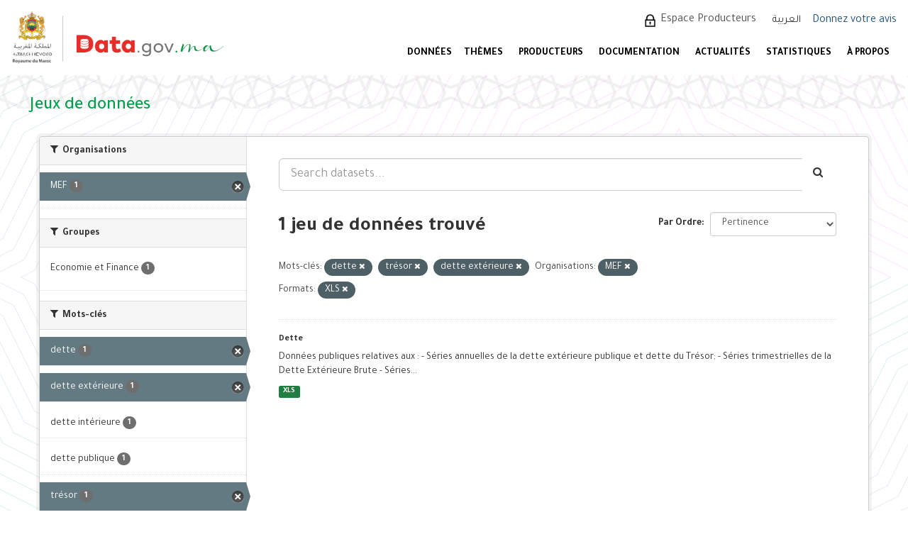

--- FILE ---
content_type: text/html; charset=utf-8
request_url: https://www.data.gov.ma/data/fr/dataset/?tags=dette&tags=tr%C3%A9sor&_tags_limit=0&organization=ministere-de-l-economie-et-des-finances&res_format=XLS&tags=dette+ext%C3%A9rieure
body_size: 6592
content:
<!DOCTYPE html>
<!--[if IE 9]> <html lang="fr" class="ie9"> <![endif]-->
<!--[if gt IE 8]><!--> <html lang="fr"> <!--<![endif]-->
  <head>
    <meta charset="utf-8" />
      <meta name="generator" content="ckan 2.9.11" />
      <meta name="viewport" content="width=device-width, initial-scale=1.0">
    <title>Jeu de données - Portail Open Data - Données ouvertes du Maroc</title>

    
    <link rel="shortcut icon" href="/base/images/ckan.ico" />
    
  
      
      
      
      
    
  


    
      
      
    

    
    <link href="/data/webassets/base/44817ae9_main.css" rel="stylesheet"/>
<link href="/data/webassets/ckanext-scheming/728ec589_scheming_css.css" rel="stylesheet"/>
    
  </head>

  
  <body data-site-root="https://data.gov.ma/data/" data-locale-root="https://data.gov.ma/data/fr/" >

    
    <div class="sr-only sr-only-focusable"><a href="#content">Skip to content</a></div>
  

  
     
<!-- <div class="account-masthead">
  <div class="container">
     
    <nav class="account not-authed" aria-label="Account">
      <ul class="list-unstyled">
        
        <li><a href="/data/fr/user/login">Connection</a></li>
         
      </ul>
    </nav>
     
  </div>
</div> -->

<header class="navbar navbar-static-top masthead">
    
  <div id="backBlock"></div>
  <div class="header-area">
    <div class="btn-bar1">
      <button class="espace1" onclick="window.location.href='/data/fr/user/login'">  Espace Producteurs </button>
      <div class="col-md-4 attribution1">

        
<form class="form-inline form-select lang-select" action="/data/fr/util/redirect" data-module="select-switch" method="POST">
  <label for="field-lang-select">Langue</label>
  <!-- <select id="field-lang-select" name="url" data-module="autocomplete" data-module-dropdown-class="lang-dropdown" data-module-container-class="lang-container">
    
      
        <option value="/data/fr/dataset/?tags=dette&amp;tags=tr%C3%A9sor&amp;_tags_limit=0&amp;organization=ministere-de-l-economie-et-des-finances&amp;res_format=XLS&amp;tags=dette+ext%C3%A9rieure" selected="selected">
          français
        </option>
      ">
    
      
        <option value="/data/ar/dataset/?tags=dette&amp;tags=tr%C3%A9sor&amp;_tags_limit=0&amp;organization=ministere-de-l-economie-et-des-finances&amp;res_format=XLS&amp;tags=dette+ext%C3%A9rieure" >
          العربية
        </option>
      ">
    
  </select> -->
  
    <input type="hidden" name="url" id="field-lang-select" value="/data/ar/dataset/?tags=dette&amp;tags=tr%C3%A9sor&amp;_tags_limit=0&amp;organization=ministere-de-l-economie-et-des-finances&amp;res_format=XLS&amp;tags=dette+ext%C3%A9rieure">
    <button class="btn btn-default" type="submit">العربية</button>
  
  <!-- <button class="btn btn-default js-hide" type="submit">Aller</button> -->
</form>

      </div>
    </div>
    <div class="navbar-right">
      <a class="logo" href="/fr">
        
        <img src="/data/base/images/logo.png" alt="Portail Open Data - Données ouvertes du Maroc" title="Portail Open Data - Données ouvertes du Maroc" />
        
      </a>
      <button data-target="#main-navigation-toggle" id="buttonMenu" data-toggle="collapse" class="navbar-toggle collapsed" type="button" aria-label="expand or collapse" aria-expanded="false">
        <span class="sr-only">Toggle navigation</span>
        <!-- <span class="fa fa-bars"></span> -->
      </button>
    </div>
    <hgroup class="header-image navbar-left">
       
      <a class="logo" href="/fr">
        
        <img src="/data/base/images/logo.png" alt="Portail Open Data - Données ouvertes du Maroc" title="Portail Open Data - Données ouvertes du Maroc" />
        
      </a>
       
    </hgroup>

    <div class="collapse navbar-collapse" id="main-navigation-toggle">
      <div class="btn-bar">
        
        <button class="espace" onclick="window.location.href='/data/fr/user/login'"> Espace Producteurs </button>
        
        <div class="col-md-4 attribution">
          
          <p><strong>Généré par</strong> <a class="hide-text ckan-footer-logo" href="http://ckan.org">CKAN</a></p>
          
          
          
<form class="form-inline form-select lang-select" action="/data/fr/util/redirect" data-module="select-switch" method="POST">
  <label for="field-lang-select">Langue</label>
  <!-- <select id="field-lang-select" name="url" data-module="autocomplete" data-module-dropdown-class="lang-dropdown" data-module-container-class="lang-container">
    
      
        <option value="/data/fr/dataset/?tags=dette&amp;tags=tr%C3%A9sor&amp;_tags_limit=0&amp;organization=ministere-de-l-economie-et-des-finances&amp;res_format=XLS&amp;tags=dette+ext%C3%A9rieure" selected="selected">
          français
        </option>
      ">
    
      
        <option value="/data/ar/dataset/?tags=dette&amp;tags=tr%C3%A9sor&amp;_tags_limit=0&amp;organization=ministere-de-l-economie-et-des-finances&amp;res_format=XLS&amp;tags=dette+ext%C3%A9rieure" >
          العربية
        </option>
      ">
    
  </select> -->
  
    <input type="hidden" name="url" id="field-lang-select" value="/data/ar/dataset/?tags=dette&amp;tags=tr%C3%A9sor&amp;_tags_limit=0&amp;organization=ministere-de-l-economie-et-des-finances&amp;res_format=XLS&amp;tags=dette+ext%C3%A9rieure">
    <button class="btn btn-default" type="submit">العربية</button>
  
  <!-- <button class="btn btn-default js-hide" type="submit">Aller</button> -->
</form>
          
        </div>
        <div style="display: flex;align-items: center;">
          
            <a href="/votre-avis" style="color: #23527c;font-size:16px;margin-left: -7.5px;margin-top: 2px;">Donnez votre avis</a>
          
        </div>
      </div>

      
      <nav class="section navigation">
        <ul class="nav nav-pills">
          
          <!-- <li class="active"><a href="/data/fr/dataset/">Jeux de données</a></li><li><a href="/data/fr/organization/">Organisations</a></li><li><a href="/data/fr/group/">Groupes</a></li><li><a href="/data/fr/about">À propos</a></li> -->
          <li  >
          <a href="/data/fr/dataset"> DONNÉES </a>

          </li>
          <!-- <li  >
          <a href="/data/fr/dataset/repositorie"> Référentiels </a>
	  </li> -->
<!--          <li>
          <a href="/fr/reutilisation"> Réutilisations </a>
          </li>  -->


          <li >
          <a href="/data/fr/group"> Thèmes </a>
          </li>
          <li >
          <a href="/data/fr/organization"> PRODUCTEURS </a>
          </li>
          <li>
           <a href="/fr/documentations"> DOCUMENTATION </a>

   <ul class="dropdown-menu">
            <li class="sub-menu">
              <a  class= href="/fr/documentations#gouvernance"> Gouvernance </a>
            </li>
            <li class="sub-menu">
              <a href="/fr/documentations#plan" > Plan d'actions national Open Data </a>
            </li>
            <li class="sub-menu">
              <a href="/fr/documentations#manuels"> Guides et manuels </a>
            </li>
            <li class="sub-menu">
              <a href="/fr/documentations#formation"> Supports de sensibilisation et formation </a>
            </li>
          </ul>

          </li>
          <li>
            <a href="/fr/actualites"> ACTUALITÉS </a>
          </li>
          <li>
            <a href="/fr/node/7"> STATISTIQUES </a>
          </li>
          <li>
            <a href="/fr/propos"> À PROPOS </a>
            <ul class="dropdown-menu">
              <li class="sub-menu">
                <a href="/fr/propos"> Préambule </a>
              </li>
              <li class="sub-menu">
                <a href="/fr/comment_je_publie_les_donn%C3%A9es"> Comment publier les données ? </a>
              </li>
              <li class="sub-menu">
                <a href="/fr/Comment_exploiter_les_donn%C3%A9es"> Comment exploiter les données ? </a>
              </li>
            </ul>

		 </li>
          
        </ul>
      </nav>
      
      <!-- 
      <form class="section site-search simple-input" action="/data/fr/dataset/" method="get">
        <div class="field">
          <label for="field-sitewide-search">Rechercher des jeux de données</label>
          <input id="field-sitewide-search" type="text" class="form-control" name="q" placeholder="Rechercher" aria-label="Search datasets"/>
          <button class="btn-search" type="submit" aria-label="Envoyer"><i class="fa fa-search"></i></button>
        </div>
      </form>
       -->
    </div>
  </div>
</header>

  
    <div class="main">
      <div id="content" class="container">
        
          
            <div class="flash-messages">
              
                
              
            </div>
          

          
            <div class="toolbar" role="navigation" aria-label="Breadcrumb">
              
                
                  <ol class="breadcrumb">
                    
<li class="home"><a href="/data/fr/" aria-label="Accueil"><i class="fa fa-home"></i><span> Accueil</span></a></li>
                    
  <li class="active"><a href="/data/fr/dataset/">Jeux de données</a></li>

                  </ol>
                
              
            </div>
          

          <div class="row wrapper">
            
            
            

            
              <aside class="secondary col-sm-3">
                
                
  <div class="filters">
    <div>
      
        

    
    
	
	    
	    
		<section class="module module-narrow module-shallow">
		    
			<h2 class="module-heading">
			    <i class="fa fa-filter"></i>
			    
			    Organisations
			</h2>
		    
		    
			
			    
				<nav aria-label="Organisations">
				    <ul class="list-unstyled nav nav-simple nav-facet">
					
					    
					    
					    
					    
<!--					    <li class="nav-item active picto-item" aria-label="Données ouvertes du Ministère de l&#39;Economie et des Finances.">-->
                
              <li class="nav-item active picto-item"
                  aria-label="Données ouvertes du Ministère de l&#39;Economie et des Finances.">
                
<!--						<a href="/data/fr/dataset/?tags=dette&amp;tags=tr%C3%A9sor&amp;tags=dette+ext%C3%A9rieure&amp;_tags_limit=0&amp;res_format=XLS" title="">-->
<!--						    <span class="item-label">MEF</span>-->
<!--						    <span class="hidden separator"> - </span>-->
<!--						    <span class="item-count badge">1</span>-->
<!--						</a>-->
<!--                <p >-->
                  <a href="/data/fr/dataset/?tags=dette&amp;tags=tr%C3%A9sor&amp;tags=dette+ext%C3%A9rieure&amp;_tags_limit=0&amp;res_format=XLS" title="" >
                    <span class="item-label">MEF</span>
                    <span class="hidden separator"> - </span>
                    <span class="item-count badge">1</span>
                  </a>
<!--                </p>-->
<!--                -->
<!--                -->
<!--                <p  style="color: #4141c3"><b>Données ouvertes du Ministère de l&#39;Economie et des Finances.</b></p>-->
<!--                -->
<!--                -->
					    </li>
					
				    </ul>
				</nav>

				<p class="module-footer">
				    
					
				    
				</p>
			    
			
		    
		</section>
	    
	
    


<style>

  .picto-item:hover:after {
    content: attr(aria-label);
    position: absolute;
    top: -2.4em;
    left: 50%;
    transform: translateX(-50%);
    z-index: 1;
    white-space: normal;
    padding: 5px 14px;
    background: #413219;
    color: #fff;
    border-radius: 4px;
    font-size: 1.2rem;
    width: 100%;
    box-sizing: border-box;
  }

</style>
      
        

    
    
	
	    
	    
		<section class="module module-narrow module-shallow">
		    
			<h2 class="module-heading">
			    <i class="fa fa-filter"></i>
			    
			    Groupes
			</h2>
		    
		    
			
			    
				<nav aria-label="Groupes">
				    <ul class="list-unstyled nav nav-simple nav-facet">
					
					    
					    
					    
					    
<!--					    <li class="nav-item picto-item" aria-label="Données ouvertes dans le domaine de l&#39;économie et des finances.">-->
                
              <li class="nav-item">
                
<!--						<a href="/data/fr/dataset/?tags=dette&amp;tags=tr%C3%A9sor&amp;tags=dette+ext%C3%A9rieure&amp;_tags_limit=0&amp;organization=ministere-de-l-economie-et-des-finances&amp;res_format=XLS&amp;groups=finance" title="">-->
<!--						    <span class="item-label">Economie et Finance</span>-->
<!--						    <span class="hidden separator"> - </span>-->
<!--						    <span class="item-count badge">1</span>-->
<!--						</a>-->
<!--                <p >-->
                  <a href="/data/fr/dataset/?tags=dette&amp;tags=tr%C3%A9sor&amp;tags=dette+ext%C3%A9rieure&amp;_tags_limit=0&amp;organization=ministere-de-l-economie-et-des-finances&amp;res_format=XLS&amp;groups=finance" title="" >
                    <span class="item-label">Economie et Finance</span>
                    <span class="hidden separator"> - </span>
                    <span class="item-count badge">1</span>
                  </a>
<!--                </p>-->
<!--                -->
					    </li>
					
				    </ul>
				</nav>

				<p class="module-footer">
				    
					
				    
				</p>
			    
			
		    
		</section>
	    
	
    


<style>

  .picto-item:hover:after {
    content: attr(aria-label);
    position: absolute;
    top: -2.4em;
    left: 50%;
    transform: translateX(-50%);
    z-index: 1;
    white-space: normal;
    padding: 5px 14px;
    background: #413219;
    color: #fff;
    border-radius: 4px;
    font-size: 1.2rem;
    width: 100%;
    box-sizing: border-box;
  }

</style>
      
        

    
    
	
	    
	    
		<section class="module module-narrow module-shallow">
		    
			<h2 class="module-heading">
			    <i class="fa fa-filter"></i>
			    
			    Mots-clés
			</h2>
		    
		    
			
			    
				<nav aria-label="Mots-clés">
				    <ul class="list-unstyled nav nav-simple nav-facet">
					
					    
					    
					    
					    
<!--					    <li class="nav-item active picto-item" aria-label="">-->
                
              <li class="nav-item active">
                
<!--						<a href="/data/fr/dataset/?tags=tr%C3%A9sor&amp;tags=dette+ext%C3%A9rieure&amp;_tags_limit=0&amp;organization=ministere-de-l-economie-et-des-finances&amp;res_format=XLS" title="">-->
<!--						    <span class="item-label">dette</span>-->
<!--						    <span class="hidden separator"> - </span>-->
<!--						    <span class="item-count badge">1</span>-->
<!--						</a>-->
<!--                <p >-->
                  <a href="/data/fr/dataset/?tags=tr%C3%A9sor&amp;tags=dette+ext%C3%A9rieure&amp;_tags_limit=0&amp;organization=ministere-de-l-economie-et-des-finances&amp;res_format=XLS" title="" >
                    <span class="item-label">dette</span>
                    <span class="hidden separator"> - </span>
                    <span class="item-count badge">1</span>
                  </a>
<!--                </p>-->
<!--                -->
					    </li>
					
					    
					    
					    
					    
<!--					    <li class="nav-item active picto-item" aria-label="">-->
                
              <li class="nav-item active">
                
<!--						<a href="/data/fr/dataset/?tags=dette&amp;tags=tr%C3%A9sor&amp;_tags_limit=0&amp;organization=ministere-de-l-economie-et-des-finances&amp;res_format=XLS" title="">-->
<!--						    <span class="item-label">dette extérieure</span>-->
<!--						    <span class="hidden separator"> - </span>-->
<!--						    <span class="item-count badge">1</span>-->
<!--						</a>-->
<!--                <p >-->
                  <a href="/data/fr/dataset/?tags=dette&amp;tags=tr%C3%A9sor&amp;_tags_limit=0&amp;organization=ministere-de-l-economie-et-des-finances&amp;res_format=XLS" title="" >
                    <span class="item-label">dette extérieure</span>
                    <span class="hidden separator"> - </span>
                    <span class="item-count badge">1</span>
                  </a>
<!--                </p>-->
<!--                -->
					    </li>
					
					    
					    
					    
					    
<!--					    <li class="nav-item picto-item" aria-label="">-->
                
              <li class="nav-item">
                
<!--						<a href="/data/fr/dataset/?tags=dette&amp;tags=tr%C3%A9sor&amp;tags=dette+ext%C3%A9rieure&amp;_tags_limit=0&amp;organization=ministere-de-l-economie-et-des-finances&amp;res_format=XLS&amp;tags=dette+int%C3%A9rieure" title="">-->
<!--						    <span class="item-label">dette intérieure</span>-->
<!--						    <span class="hidden separator"> - </span>-->
<!--						    <span class="item-count badge">1</span>-->
<!--						</a>-->
<!--                <p >-->
                  <a href="/data/fr/dataset/?tags=dette&amp;tags=tr%C3%A9sor&amp;tags=dette+ext%C3%A9rieure&amp;_tags_limit=0&amp;organization=ministere-de-l-economie-et-des-finances&amp;res_format=XLS&amp;tags=dette+int%C3%A9rieure" title="" >
                    <span class="item-label">dette intérieure</span>
                    <span class="hidden separator"> - </span>
                    <span class="item-count badge">1</span>
                  </a>
<!--                </p>-->
<!--                -->
					    </li>
					
					    
					    
					    
					    
<!--					    <li class="nav-item picto-item" aria-label="">-->
                
              <li class="nav-item">
                
<!--						<a href="/data/fr/dataset/?tags=dette&amp;tags=tr%C3%A9sor&amp;tags=dette+ext%C3%A9rieure&amp;_tags_limit=0&amp;organization=ministere-de-l-economie-et-des-finances&amp;res_format=XLS&amp;tags=dette+publique" title="">-->
<!--						    <span class="item-label">dette publique</span>-->
<!--						    <span class="hidden separator"> - </span>-->
<!--						    <span class="item-count badge">1</span>-->
<!--						</a>-->
<!--                <p >-->
                  <a href="/data/fr/dataset/?tags=dette&amp;tags=tr%C3%A9sor&amp;tags=dette+ext%C3%A9rieure&amp;_tags_limit=0&amp;organization=ministere-de-l-economie-et-des-finances&amp;res_format=XLS&amp;tags=dette+publique" title="" >
                    <span class="item-label">dette publique</span>
                    <span class="hidden separator"> - </span>
                    <span class="item-count badge">1</span>
                  </a>
<!--                </p>-->
<!--                -->
					    </li>
					
					    
					    
					    
					    
<!--					    <li class="nav-item active picto-item" aria-label="">-->
                
              <li class="nav-item active">
                
<!--						<a href="/data/fr/dataset/?tags=dette&amp;tags=dette+ext%C3%A9rieure&amp;_tags_limit=0&amp;organization=ministere-de-l-economie-et-des-finances&amp;res_format=XLS" title="">-->
<!--						    <span class="item-label">trésor</span>-->
<!--						    <span class="hidden separator"> - </span>-->
<!--						    <span class="item-count badge">1</span>-->
<!--						</a>-->
<!--                <p >-->
                  <a href="/data/fr/dataset/?tags=dette&amp;tags=dette+ext%C3%A9rieure&amp;_tags_limit=0&amp;organization=ministere-de-l-economie-et-des-finances&amp;res_format=XLS" title="" >
                    <span class="item-label">trésor</span>
                    <span class="hidden separator"> - </span>
                    <span class="item-count badge">1</span>
                  </a>
<!--                </p>-->
<!--                -->
					    </li>
					
				    </ul>
				</nav>

				<p class="module-footer">
				    
					<a href="/data/fr/dataset/?tags=dette&amp;tags=tr%C3%A9sor&amp;tags=dette+ext%C3%A9rieure&amp;organization=ministere-de-l-economie-et-des-finances&amp;res_format=XLS" class="read-more">Montrer uniquement les Mots-clés populaires</a>
				    
				</p>
			    
			
		    
		</section>
	    
	
    


<style>

  .picto-item:hover:after {
    content: attr(aria-label);
    position: absolute;
    top: -2.4em;
    left: 50%;
    transform: translateX(-50%);
    z-index: 1;
    white-space: normal;
    padding: 5px 14px;
    background: #413219;
    color: #fff;
    border-radius: 4px;
    font-size: 1.2rem;
    width: 100%;
    box-sizing: border-box;
  }

</style>
      
        

    
    
	
	    
	    
		<section class="module module-narrow module-shallow">
		    
			<h2 class="module-heading">
			    <i class="fa fa-filter"></i>
			    
			    Formats
			</h2>
		    
		    
			
			    
				<nav aria-label="Formats">
				    <ul class="list-unstyled nav nav-simple nav-facet">
					
					    
					    
					    
					    
<!--					    <li class="nav-item active picto-item" aria-label="">-->
                
              <li class="nav-item active">
                
<!--						<a href="/data/fr/dataset/?tags=dette&amp;tags=tr%C3%A9sor&amp;tags=dette+ext%C3%A9rieure&amp;_tags_limit=0&amp;organization=ministere-de-l-economie-et-des-finances" title="">-->
<!--						    <span class="item-label">XLS</span>-->
<!--						    <span class="hidden separator"> - </span>-->
<!--						    <span class="item-count badge">1</span>-->
<!--						</a>-->
<!--                <p >-->
                  <a href="/data/fr/dataset/?tags=dette&amp;tags=tr%C3%A9sor&amp;tags=dette+ext%C3%A9rieure&amp;_tags_limit=0&amp;organization=ministere-de-l-economie-et-des-finances" title="" >
                    <span class="item-label">XLS</span>
                    <span class="hidden separator"> - </span>
                    <span class="item-count badge">1</span>
                  </a>
<!--                </p>-->
<!--                -->
					    </li>
					
				    </ul>
				</nav>

				<p class="module-footer">
				    
					
				    
				</p>
			    
			
		    
		</section>
	    
	
    


<style>

  .picto-item:hover:after {
    content: attr(aria-label);
    position: absolute;
    top: -2.4em;
    left: 50%;
    transform: translateX(-50%);
    z-index: 1;
    white-space: normal;
    padding: 5px 14px;
    background: #413219;
    color: #fff;
    border-radius: 4px;
    font-size: 1.2rem;
    width: 100%;
    box-sizing: border-box;
  }

</style>
      
        

    
    
	
	    
	    
		<section class="module module-narrow module-shallow">
		    
			<h2 class="module-heading">
			    <i class="fa fa-filter"></i>
			    
			    Licences
			</h2>
		    
		    
			
			    
				<nav aria-label="Licences">
				    <ul class="list-unstyled nav nav-simple nav-facet">
					
					    
					    
					    
					    
<!--					    <li class="nav-item picto-item" aria-label="">-->
                
              <li class="nav-item">
                
<!--						<a href="/data/fr/dataset/?tags=dette&amp;tags=tr%C3%A9sor&amp;tags=dette+ext%C3%A9rieure&amp;_tags_limit=0&amp;organization=ministere-de-l-economie-et-des-finances&amp;res_format=XLS&amp;license_id=odc-odbl" title="Open Data Commons Open Database License (ODbL)">-->
<!--						    <span class="item-label">Open Data Commons O...</span>-->
<!--						    <span class="hidden separator"> - </span>-->
<!--						    <span class="item-count badge">1</span>-->
<!--						</a>-->
<!--                <p >-->
                  <a href="/data/fr/dataset/?tags=dette&amp;tags=tr%C3%A9sor&amp;tags=dette+ext%C3%A9rieure&amp;_tags_limit=0&amp;organization=ministere-de-l-economie-et-des-finances&amp;res_format=XLS&amp;license_id=odc-odbl" title="Open Data Commons Open Database License (ODbL)" >
                    <span class="item-label">Open Data Commons O...</span>
                    <span class="hidden separator"> - </span>
                    <span class="item-count badge">1</span>
                  </a>
<!--                </p>-->
<!--                -->
					    </li>
					
				    </ul>
				</nav>

				<p class="module-footer">
				    
					
				    
				</p>
			    
			
		    
		</section>
	    
	
    


<style>

  .picto-item:hover:after {
    content: attr(aria-label);
    position: absolute;
    top: -2.4em;
    left: 50%;
    transform: translateX(-50%);
    z-index: 1;
    white-space: normal;
    padding: 5px 14px;
    background: #413219;
    color: #fff;
    border-radius: 4px;
    font-size: 1.2rem;
    width: 100%;
    box-sizing: border-box;
  }

</style>
      
    </div>
    <a class="close no-text hide-filters"><i class="fa fa-times-circle"></i><span class="text">close</span></a>
  </div>

              </aside>
            

            
              <div class="primary col-sm-9 col-xs-12" role="main">
                
                
  <section class="module">
    <div class="module-content">
      
        
      
      
        
        
        







<form id="dataset-search-form" class="search-form" method="get" data-module="select-switch">

  
    <div class="input-group search-input-group">
      <input aria-label="Search datasets..." id="field-giant-search" type="text" class="form-control input-lg" name="q" value="" autocomplete="off" placeholder="Search datasets...">
      
      <span class="input-group-btn">
        <button class="btn btn-default btn-lg" type="submit" value="search" aria-label="Envoyer">
          <i class="fa fa-search"></i>
        </button>
      </span>
      
    </div>
  

  
    <span>
  
  

  
  
  
  <input type="hidden" name="tags" value="dette" />
  
  
  
  
  
  <input type="hidden" name="tags" value="trésor" />
  
  
  
  
  
  <input type="hidden" name="tags" value="dette extérieure" />
  
  
  
  
  
  <input type="hidden" name="organization" value="ministere-de-l-economie-et-des-finances" />
  
  
  
  
  
  <input type="hidden" name="res_format" value="XLS" />
  
  
  
  </span>
  

  
    
      <div class="form-select form-group control-order-by">
        <label for="field-order-by">Par Ordre</label>
        <select id="field-order-by" name="sort" class="form-control">
          
            
              <option value="score desc, metadata_modified desc" selected="selected">Pertinence</option>
            
          
            
              <option value="title_string asc">Nom croissant</option>
            
          
            
              <option value="title_string desc">Nom décroissant</option>
            
          
            
              <option value="metadata_modified desc">Dernière modification</option>
            
          
            
          
        </select>
        
        <button class="btn btn-default js-hide" type="submit">Aller</button>
        
      </div>
    
  

  
    
      <h1>

  
  
  
  

1 jeu de données trouvé</h1>
    
  

  
    
      <p class="filter-list">
        
          
          <span class="facet">Mots-clés:</span>
          
            <span class="filtered pill">dette
              <a href="/data/fr/dataset/?tags=tr%C3%A9sor&amp;tags=dette+ext%C3%A9rieure&amp;_tags_limit=0&amp;organization=ministere-de-l-economie-et-des-finances&amp;res_format=XLS" class="remove" title="Supprimer"><i class="fa fa-times"></i></a>
            </span>
          
            <span class="filtered pill">trésor
              <a href="/data/fr/dataset/?tags=dette&amp;tags=dette+ext%C3%A9rieure&amp;_tags_limit=0&amp;organization=ministere-de-l-economie-et-des-finances&amp;res_format=XLS" class="remove" title="Supprimer"><i class="fa fa-times"></i></a>
            </span>
          
            <span class="filtered pill">dette extérieure
              <a href="/data/fr/dataset/?tags=dette&amp;tags=tr%C3%A9sor&amp;_tags_limit=0&amp;organization=ministere-de-l-economie-et-des-finances&amp;res_format=XLS" class="remove" title="Supprimer"><i class="fa fa-times"></i></a>
            </span>
          
        
          
          <span class="facet">Organisations:</span>
          
            <span class="filtered pill">MEF
              <a href="/data/fr/dataset/?tags=dette&amp;tags=tr%C3%A9sor&amp;tags=dette+ext%C3%A9rieure&amp;_tags_limit=0&amp;res_format=XLS" class="remove" title="Supprimer"><i class="fa fa-times"></i></a>
            </span>
          
        
          
          <span class="facet">Formats:</span>
          
            <span class="filtered pill">XLS
              <a href="/data/fr/dataset/?tags=dette&amp;tags=tr%C3%A9sor&amp;tags=dette+ext%C3%A9rieure&amp;_tags_limit=0&amp;organization=ministere-de-l-economie-et-des-finances" class="remove" title="Supprimer"><i class="fa fa-times"></i></a>
            </span>
          
        
      </p>
      <a class="show-filters btn btn-default">Filtrer les resultats</a>
    
  

</form>




      
      
        

  
    <ul class="dataset-list list-unstyled">
    	
	      
	        





  <li class="dataset-item">
    
      <div class="dataset-content">
        
          <h2 class="dataset-heading">
            
              
            
            
		<a href="/data/fr/dataset/dette">Dette</a>
            
            
              
              
            
          </h2>
        
        
          
        
        
          
            <div>Données publiques relatives aux :
 - Séries annuelles de la dette extérieure publique et dette du Trésor;
 - Séries trimestrielles de la Dette Extérieure Brute 
 - Séries...</div>
          
        
      </div>
      
        
          
            <ul class="dataset-resources list-unstyled">
              
                
                <li>
                  <a href="/data/fr/dataset/dette" class="label label-default" data-format="xls">XLS</a>
                </li>
                
              
            </ul>
          
        
      
    
  </li>

	      
	    
    </ul>
  

      
    </div>

    
      
    
  </section>

  
    <section class="module">
      <div class="module-content">
        
          <small>
            
            
            
          You can also access this registry using the <a href="/data/fr/api/3">API</a> (see <a href="http://docs.ckan.org/en/2.9/api/">Documentation de l'API</a>).
          </small>
        
      </div>
    </section>
  

              </div>
            
          </div>
        
      </div>
    </div>
  
    ﻿<footer class="site-footer">
  <div class="footer-area">
    
    <div class="row">
      <div class="col-md-12 footer-links">
        
          <ul class="list-unstyled col-md-3" id="fcFooter">
            <!-- 
              <li><a href="/data/fr/about">À propos de Portail Open Data - Données ouvertes du Maroc</a></li>
             -->
            <li><a href="/data/fr/dataset"> JEUX DE DONNÉES </a></li>
            <li><a href="/data/fr/group"> THÈMES </a></li>
            <li><a href="/data/fr/organization"> PRODUCTEURS </a></li>
            <li><a href="/fr/documentations"> DOCUMENTATION </a></li>
            <li><a href="/fr/actualites"> ACTUALITÉS </a></li>
            <li><a href="/fr/node/7"> STATISTIQUES </a></li>
            <li><a href="/fr/contact"> CONTACTEZ-NOUS </a></li>
            
            
          </ul>
          <ul class="list-unstyled col-md-5" id="col4">
            <!-- 
              
              <li><a href="http://docs.ckan.org/en/2.9/api/">API CKAN</a></li>
              <li><a href="http://www.ckan.org/">CKAN Association</a></li>
              <li><a href="http://www.opendefinition.org/okd/"><img src="/data/base/images/od_80x15_blue.png" alt="Open Data"></a></li>
             -->
            <li><a href="/fr/propos"> À PROPOS </a></li>
            <li><a href="/fr/liens-utiles"> LIENS UTILES </a></li>
            <li><a href="/fr/feedback"> E-PARTICIPATION </a></li>
            <li><a href="/fr/faq"> FAQ </a></li>
            <li><a href="/fr/node/13"> CGU/ ML </a></li>
            <li><a href="/fr/node/14"> LICENCE </a></li>
          </ul>
          <div class="col-md-4" id="col3">
            
              <p>SUIVEZ-NOUS SUR :</p>
            
            <div id="socLink">
              <div class="socialmedia">
                <img src="/data/base/images/linked.png" class="social_media">
              </div>
            </div>
          </div>
        
      </div>
      
    </div>
    <div>
      
        
        <div id="copyright">
<p>© Copyright 2025 - <a href="https://www.add.gov.ma" target="_blank">Agence de Développement du Digital</a>
- Réalisé par <a href="http://www.smile.ma" target="_blank"> <img alt="logo smile"  height="23" src="/data/base/images/logo-smile2.png" width="52" /></a></p>
        </div>
      
    </div>
    
  </div>

  <!-- 
    
   -->

<!-- Global site tag (gtag.js) - Google Analytics -->
<script async src="https://www.googletagmanager.com/gtag/js?id=UA-215341599-2"></script>
<script>
  window.dataLayer = window.dataLayer || [];
  function gtag(){dataLayer.push(arguments);}
  gtag('js', new Date());

  gtag('config', 'UA-215341599-2');
</script>
</footer>
  
  
  
  
  
    

      

    
    
    <link href="/data/webassets/vendor/f3b8236b_select2.css" rel="stylesheet"/>
<link href="/data/webassets/vendor/0b01aef1_font-awesome.css" rel="stylesheet"/>
    <script src="/data/webassets/vendor/d8ae4bed_jquery.js" type="text/javascript"></script>
<script src="/data/webassets/vendor/fb6095a0_vendor.js" type="text/javascript"></script>
<script src="/data/webassets/vendor/580fa18d_bootstrap.js" type="text/javascript"></script>
<script src="/data/webassets/base/12085d95_main.js" type="text/javascript"></script>
<script src="/data/webassets/base/68ba4c08_ckan.js" type="text/javascript"></script>
  </body>
</html>